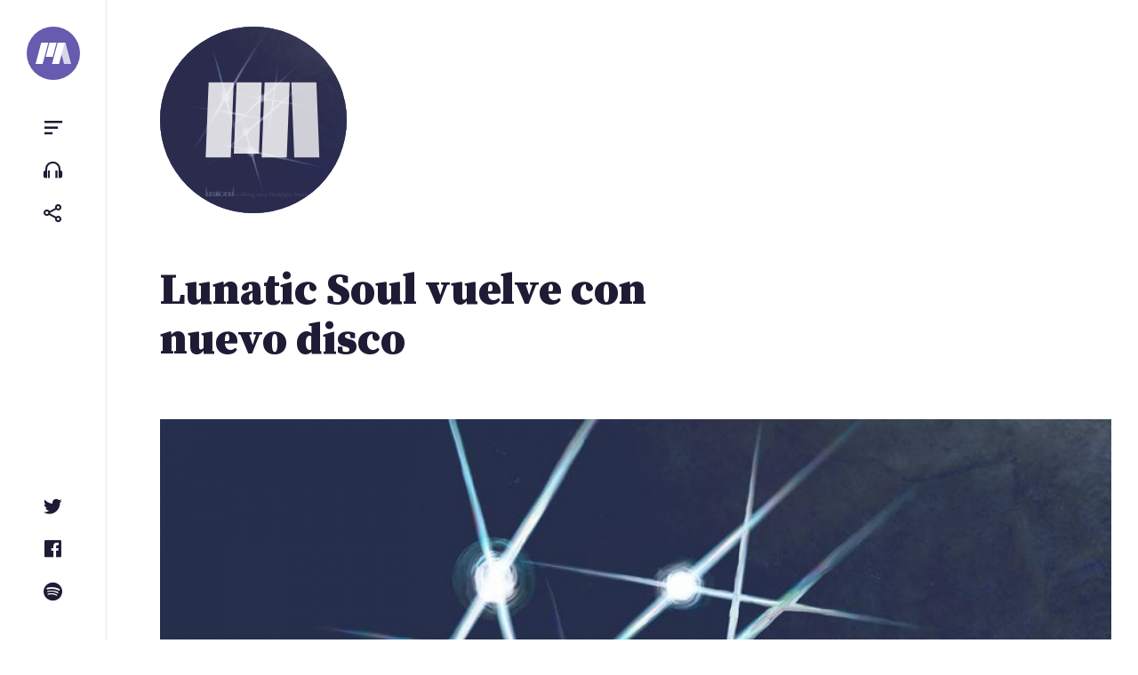

--- FILE ---
content_type: text/html; charset=UTF-8
request_url: https://portalternativo.com/2014/09/lunatic-soul-vuelve-con-nuevo-disco/
body_size: 8193
content:
<!doctype html><html lang=es><head><style>img.lazy{min-height:1px}</style><link href=https://portalternativo.com/wp-content/plugins/w3-total-cache/pub/js/lazyload.min.js as=script><meta charset="UTF-8"><meta name="viewport" content="width=device-width, initial-scale=1"><link rel=profile href=https://gmpg.org/xfn/11><title>Lunatic Soul vuelve con nuevo disco &#8211; portALTERNATIVO</title><meta name='robots' content='max-image-preview:large'><style>img:is([sizes="auto" i], [sizes^="auto," i]){contain-intrinsic-size:3000px 1500px}</style><title>Lunatic Soul vuelve con nuevo disco - portALTERNATIVO</title><meta charset="utf-8"><meta name="description" content="Lunatic Soul, el proyecto paralelo de Mariusz Duda de Riverside, tiene listo su nuevo disco. El 13 de octubre se pondrá a la venta vía Kscope Records &quot;Walking on a Flashlight Beam&quot; y comprenderá 9 temas para una duración de 64 minutos. Para ir haciendo tiempo podemos escuchar como suen..."><meta name="viewport" content="width=device-width, initial-scale=1.0"><meta property="og:url" content="https://portalternativo.com/2014/09/lunatic-soul-vuelve-con-nuevo-disco/"><meta property="fb:app_id" content="363872335059"><meta property="og:type" content="article"><meta property="og:title" content="Lunatic Soul vuelve con nuevo disco"><meta property="og:description" content="Lunatic Soul, el proyecto paralelo de Mariusz Duda de Riverside, tiene listo su nuevo disco. El 13 de octubre se pondrá a la venta vía Kscope Records &quot;Walking on a Flashlight Beam&quot; y comprenderá 9 temas para una duración de 64 minutos. Para ir haciendo tiempo podemos escuchar como suen..."><meta property="og:image" content="https://portalternativo.com/wp-content/uploads/2014/09/lunatic-soul-walking-on-a-flashlight-beam.jpg"><meta property="og:locale" content="es_LA"><meta name="twitter:card" content="summary_large_image"><meta name="twitter:site" content="@portalternativo"><meta name="twitter:creator" content="@portalternativo"><meta name="twitter:title" content="Lunatic Soul vuelve con nuevo disco"><meta name="twitter:description" content="Lunatic Soul, el proyecto paralelo de Mariusz Duda de Riverside, tiene listo su nuevo disco. El 13 de octubre se pondrá a la venta vía Kscope Records &quot;Walking on a Flashlight Beam&quot; y comprenderá 9 temas para una duración de 64 minutos. Para ir haciendo tiempo podemos escuchar como suen..."><meta name="twitter:image" content="https://portalternativo.com/wp-content/uploads/2014/09/lunatic-soul-walking-on-a-flashlight-beam.jpg"><link rel=dns-prefetch href=//stats.wp.com><link rel=alternate type=application/rss+xml title="portALTERNATIVO &raquo; Feed" href=https://portalternativo.com/feed/ ><link rel=alternate type=application/rss+xml title="portALTERNATIVO &raquo; Feed de los comentarios" href=https://portalternativo.com/comments/feed/ ><link rel=alternate type=application/rss+xml title="portALTERNATIVO &raquo; Comentario Lunatic Soul vuelve con nuevo disco del feed" href=https://portalternativo.com/2014/09/lunatic-soul-vuelve-con-nuevo-disco/feed/ ><link rel=stylesheet id=wp-block-library-css href='https://portalternativo.com/wp-includes/css/dist/block-library/style.min.css?ver=6.8.1' media=all><style id=classic-theme-styles-inline-css>/*! This file is auto-generated */
.wp-block-button__link{color:#fff;background-color:#32373c;border-radius:9999px;box-shadow:none;text-decoration:none;padding:calc(.667em + 2px) calc(1.333em + 2px);font-size:1.125em}.wp-block-file__button{background:#32373c;color:#fff;text-decoration:none}</style><link rel=stylesheet id=mediaelement-css href='https://portalternativo.com/wp-includes/js/mediaelement/mediaelementplayer-legacy.min.css?ver=4.2.17' media=all><link rel=stylesheet id=wp-mediaelement-css href='https://portalternativo.com/wp-includes/js/mediaelement/wp-mediaelement.min.css?ver=6.8.1' media=all><style id=jetpack-sharing-buttons-style-inline-css>.jetpack-sharing-buttons__services-list{display:flex;flex-direction:row;flex-wrap:wrap;gap:0;list-style-type:none;margin:5px;padding:0}.jetpack-sharing-buttons__services-list.has-small-icon-size{font-size:12px}.jetpack-sharing-buttons__services-list.has-normal-icon-size{font-size:16px}.jetpack-sharing-buttons__services-list.has-large-icon-size{font-size:24px}.jetpack-sharing-buttons__services-list.has-huge-icon-size{font-size:36px}@media
print{.jetpack-sharing-buttons__services-list{display:none!important}}.editor-styles-wrapper .wp-block-jetpack-sharing-buttons{gap:0;padding-inline-start:0}ul.jetpack-sharing-buttons__services-list.has-background{padding:1.25em 2.375em}</style><style id=global-styles-inline-css>/*<![CDATA[*/:root{--wp--preset--aspect-ratio--square:1;--wp--preset--aspect-ratio--4-3:4/3;--wp--preset--aspect-ratio--3-4:3/4;--wp--preset--aspect-ratio--3-2:3/2;--wp--preset--aspect-ratio--2-3:2/3;--wp--preset--aspect-ratio--16-9:16/9;--wp--preset--aspect-ratio--9-16:9/16;--wp--preset--color--black:#000;--wp--preset--color--cyan-bluish-gray:#abb8c3;--wp--preset--color--white:#fff;--wp--preset--color--pale-pink:#f78da7;--wp--preset--color--vivid-red:#cf2e2e;--wp--preset--color--luminous-vivid-orange:#ff6900;--wp--preset--color--luminous-vivid-amber:#fcb900;--wp--preset--color--light-green-cyan:#7bdcb5;--wp--preset--color--vivid-green-cyan:#00d084;--wp--preset--color--pale-cyan-blue:#8ed1fc;--wp--preset--color--vivid-cyan-blue:#0693e3;--wp--preset--color--vivid-purple:#9b51e0;--wp--preset--gradient--vivid-cyan-blue-to-vivid-purple:linear-gradient(135deg,rgba(6,147,227,1) 0%,rgb(155,81,224) 100%);--wp--preset--gradient--light-green-cyan-to-vivid-green-cyan:linear-gradient(135deg,rgb(122,220,180) 0%,rgb(0,208,130) 100%);--wp--preset--gradient--luminous-vivid-amber-to-luminous-vivid-orange:linear-gradient(135deg,rgba(252,185,0,1) 0%,rgba(255,105,0,1) 100%);--wp--preset--gradient--luminous-vivid-orange-to-vivid-red:linear-gradient(135deg,rgba(255,105,0,1) 0%,rgb(207,46,46) 100%);--wp--preset--gradient--very-light-gray-to-cyan-bluish-gray:linear-gradient(135deg,rgb(238,238,238) 0%,rgb(169,184,195) 100%);--wp--preset--gradient--cool-to-warm-spectrum:linear-gradient(135deg,rgb(74,234,220) 0%,rgb(151,120,209) 20%,rgb(207,42,186) 40%,rgb(238,44,130) 60%,rgb(251,105,98) 80%,rgb(254,248,76) 100%);--wp--preset--gradient--blush-light-purple:linear-gradient(135deg,rgb(255,206,236) 0%,rgb(152,150,240) 100%);--wp--preset--gradient--blush-bordeaux:linear-gradient(135deg,rgb(254,205,165) 0%,rgb(254,45,45) 50%,rgb(107,0,62) 100%);--wp--preset--gradient--luminous-dusk:linear-gradient(135deg,rgb(255,203,112) 0%,rgb(199,81,192) 50%,rgb(65,88,208) 100%);--wp--preset--gradient--pale-ocean:linear-gradient(135deg,rgb(255,245,203) 0%,rgb(182,227,212) 50%,rgb(51,167,181) 100%);--wp--preset--gradient--electric-grass:linear-gradient(135deg,rgb(202,248,128) 0%,rgb(113,206,126) 100%);--wp--preset--gradient--midnight:linear-gradient(135deg,rgb(2,3,129) 0%,rgb(40,116,252) 100%);--wp--preset--font-size--small:13px;--wp--preset--font-size--medium:20px;--wp--preset--font-size--large:36px;--wp--preset--font-size--x-large:42px;--wp--preset--spacing--20:0.44rem;--wp--preset--spacing--30:0.67rem;--wp--preset--spacing--40:1rem;--wp--preset--spacing--50:1.5rem;--wp--preset--spacing--60:2.25rem;--wp--preset--spacing--70:3.38rem;--wp--preset--spacing--80:5.06rem;--wp--preset--shadow--natural:6px 6px 9px rgba(0, 0, 0, 0.2);--wp--preset--shadow--deep:12px 12px 50px rgba(0, 0, 0, 0.4);--wp--preset--shadow--sharp:6px 6px 0px rgba(0, 0, 0, 0.2);--wp--preset--shadow--outlined:6px 6px 0px -3px rgba(255, 255, 255, 1), 6px 6px rgba(0, 0, 0, 1);--wp--preset--shadow--crisp:6px 6px 0px rgba(0, 0, 0, 1)}:where(.is-layout-flex){gap:0.5em}:where(.is-layout-grid){gap:0.5em}body .is-layout-flex{display:flex}.is-layout-flex{flex-wrap:wrap;align-items:center}.is-layout-flex>:is(*,div){margin:0}body .is-layout-grid{display:grid}.is-layout-grid>:is(*,div){margin:0}:where(.wp-block-columns.is-layout-flex){gap:2em}:where(.wp-block-columns.is-layout-grid){gap:2em}:where(.wp-block-post-template.is-layout-flex){gap:1.25em}:where(.wp-block-post-template.is-layout-grid){gap:1.25em}.has-black-color{color:var(--wp--preset--color--black) !important}.has-cyan-bluish-gray-color{color:var(--wp--preset--color--cyan-bluish-gray) !important}.has-white-color{color:var(--wp--preset--color--white) !important}.has-pale-pink-color{color:var(--wp--preset--color--pale-pink) !important}.has-vivid-red-color{color:var(--wp--preset--color--vivid-red) !important}.has-luminous-vivid-orange-color{color:var(--wp--preset--color--luminous-vivid-orange) !important}.has-luminous-vivid-amber-color{color:var(--wp--preset--color--luminous-vivid-amber) !important}.has-light-green-cyan-color{color:var(--wp--preset--color--light-green-cyan) !important}.has-vivid-green-cyan-color{color:var(--wp--preset--color--vivid-green-cyan) !important}.has-pale-cyan-blue-color{color:var(--wp--preset--color--pale-cyan-blue) !important}.has-vivid-cyan-blue-color{color:var(--wp--preset--color--vivid-cyan-blue) !important}.has-vivid-purple-color{color:var(--wp--preset--color--vivid-purple) !important}.has-black-background-color{background-color:var(--wp--preset--color--black) !important}.has-cyan-bluish-gray-background-color{background-color:var(--wp--preset--color--cyan-bluish-gray) !important}.has-white-background-color{background-color:var(--wp--preset--color--white) !important}.has-pale-pink-background-color{background-color:var(--wp--preset--color--pale-pink) !important}.has-vivid-red-background-color{background-color:var(--wp--preset--color--vivid-red) !important}.has-luminous-vivid-orange-background-color{background-color:var(--wp--preset--color--luminous-vivid-orange) !important}.has-luminous-vivid-amber-background-color{background-color:var(--wp--preset--color--luminous-vivid-amber) !important}.has-light-green-cyan-background-color{background-color:var(--wp--preset--color--light-green-cyan) !important}.has-vivid-green-cyan-background-color{background-color:var(--wp--preset--color--vivid-green-cyan) !important}.has-pale-cyan-blue-background-color{background-color:var(--wp--preset--color--pale-cyan-blue) !important}.has-vivid-cyan-blue-background-color{background-color:var(--wp--preset--color--vivid-cyan-blue) !important}.has-vivid-purple-background-color{background-color:var(--wp--preset--color--vivid-purple) !important}.has-black-border-color{border-color:var(--wp--preset--color--black) !important}.has-cyan-bluish-gray-border-color{border-color:var(--wp--preset--color--cyan-bluish-gray) !important}.has-white-border-color{border-color:var(--wp--preset--color--white) !important}.has-pale-pink-border-color{border-color:var(--wp--preset--color--pale-pink) !important}.has-vivid-red-border-color{border-color:var(--wp--preset--color--vivid-red) !important}.has-luminous-vivid-orange-border-color{border-color:var(--wp--preset--color--luminous-vivid-orange) !important}.has-luminous-vivid-amber-border-color{border-color:var(--wp--preset--color--luminous-vivid-amber) !important}.has-light-green-cyan-border-color{border-color:var(--wp--preset--color--light-green-cyan) !important}.has-vivid-green-cyan-border-color{border-color:var(--wp--preset--color--vivid-green-cyan) !important}.has-pale-cyan-blue-border-color{border-color:var(--wp--preset--color--pale-cyan-blue) !important}.has-vivid-cyan-blue-border-color{border-color:var(--wp--preset--color--vivid-cyan-blue) !important}.has-vivid-purple-border-color{border-color:var(--wp--preset--color--vivid-purple) !important}.has-vivid-cyan-blue-to-vivid-purple-gradient-background{background:var(--wp--preset--gradient--vivid-cyan-blue-to-vivid-purple) !important}.has-light-green-cyan-to-vivid-green-cyan-gradient-background{background:var(--wp--preset--gradient--light-green-cyan-to-vivid-green-cyan) !important}.has-luminous-vivid-amber-to-luminous-vivid-orange-gradient-background{background:var(--wp--preset--gradient--luminous-vivid-amber-to-luminous-vivid-orange) !important}.has-luminous-vivid-orange-to-vivid-red-gradient-background{background:var(--wp--preset--gradient--luminous-vivid-orange-to-vivid-red) !important}.has-very-light-gray-to-cyan-bluish-gray-gradient-background{background:var(--wp--preset--gradient--very-light-gray-to-cyan-bluish-gray) !important}.has-cool-to-warm-spectrum-gradient-background{background:var(--wp--preset--gradient--cool-to-warm-spectrum) !important}.has-blush-light-purple-gradient-background{background:var(--wp--preset--gradient--blush-light-purple) !important}.has-blush-bordeaux-gradient-background{background:var(--wp--preset--gradient--blush-bordeaux) !important}.has-luminous-dusk-gradient-background{background:var(--wp--preset--gradient--luminous-dusk) !important}.has-pale-ocean-gradient-background{background:var(--wp--preset--gradient--pale-ocean) !important}.has-electric-grass-gradient-background{background:var(--wp--preset--gradient--electric-grass) !important}.has-midnight-gradient-background{background:var(--wp--preset--gradient--midnight) !important}.has-small-font-size{font-size:var(--wp--preset--font-size--small) !important}.has-medium-font-size{font-size:var(--wp--preset--font-size--medium) !important}.has-large-font-size{font-size:var(--wp--preset--font-size--large) !important}.has-x-large-font-size{font-size:var(--wp--preset--font-size--x-large) !important}:where(.wp-block-post-template.is-layout-flex){gap:1.25em}:where(.wp-block-post-template.is-layout-grid){gap:1.25em}:where(.wp-block-columns.is-layout-flex){gap:2em}:where(.wp-block-columns.is-layout-grid){gap:2em}:root :where(.wp-block-pullquote){font-size:1.5em;line-height:1.6}/*]]>*/</style><link rel=stylesheet id=doha_styles-css href='https://portalternativo.com/wp-content/themes/nineteen/dist/css/main.min.css?ver=1648300344' media=all><style id=akismet-widget-style-inline-css>/*<![CDATA[*/.a-stats{--akismet-color-mid-green:#357b49;--akismet-color-white:#fff;--akismet-color-light-grey:#f6f7f7;max-width:350px;width:auto}.a-stats
*{all:unset;box-sizing:border-box}.a-stats
strong{font-weight:600}.a-stats a.a-stats__link,
.a-stats a.a-stats__link:visited,
.a-stats a.a-stats__link:active{background:var(--akismet-color-mid-green);border:none;box-shadow:none;border-radius:8px;color:var(--akismet-color-white);cursor:pointer;display:block;font-family:-apple-system,BlinkMacSystemFont,'Segoe UI','Roboto','Oxygen-Sans','Ubuntu','Cantarell','Helvetica Neue',sans-serif;font-weight:500;padding:12px;text-align:center;text-decoration:none;transition:all 0.2s ease}.widget .a-stats a.a-stats__link:focus{background:var(--akismet-color-mid-green);color:var(--akismet-color-white);text-decoration:none}.a-stats a.a-stats__link:hover{filter:brightness(110%);box-shadow:0 4px 12px rgba(0, 0, 0, 0.06), 0 0 2px rgba(0, 0, 0, 0.16)}.a-stats
.count{color:var(--akismet-color-white);display:block;font-size:1.5em;line-height:1.4;padding:0
13px;white-space:nowrap}/*]]>*/</style> <script defer src=https://portalternativo.com/wp-content/cache/minify/d52ed.js></script> <link rel=https://api.w.org/ href=https://portalternativo.com/wp-json/ ><link rel=alternate title=JSON type=application/json href=https://portalternativo.com/wp-json/wp/v2/posts/19517><link rel=EditURI type=application/rsd+xml title=RSD href=https://portalternativo.com/xmlrpc.php?rsd><meta name="generator" content="WordPress 6.8.1"><link rel=canonical href=https://portalternativo.com/2014/09/lunatic-soul-vuelve-con-nuevo-disco/ ><link rel=shortlink href='https://portalternativo.com/?p=19517'><link rel=alternate title="oEmbed (JSON)" type=application/json+oembed href="https://portalternativo.com/wp-json/oembed/1.0/embed?url=https%3A%2F%2Fportalternativo.com%2F2014%2F09%2Flunatic-soul-vuelve-con-nuevo-disco%2F"><link rel=alternate title="oEmbed (XML)" type=text/xml+oembed href="https://portalternativo.com/wp-json/oembed/1.0/embed?url=https%3A%2F%2Fportalternativo.com%2F2014%2F09%2Flunatic-soul-vuelve-con-nuevo-disco%2F&#038;format=xml"><style>img#wpstats{display:none}</style><meta name="description" content="{Lunatic Soul}, el proyecto paralelo de Mariusz Duda de {Riverside}, tiene listo su nuevo disco. El 13 de octubre se pondrá a la venta vía Kscope Records &quot;Walking on a Flashlight Beam&quot; y comprenderá 9 temas para una duración de 64 minutos. Para ir haciendo tiempo podemos escuchar como suen"><meta property="og:description" content="{Lunatic Soul}, el proyecto paralelo de Mariusz Duda de {Riverside}, tiene listo su nuevo disco. El 13 de octubre se pondrá a la venta vía Kscope Records &quot;Walking on a Flashlight Beam&quot; y comprenderá 9 temas para una duración de 64 minutos. Para ir haciendo tiempo podemos escuchar como suen"> <script async src="https://www.googletagmanager.com/gtag/js?id=UA-51267-8"></script> <script>window.dataLayer=window.dataLayer||[];function gtag(){dataLayer.push(arguments);}
gtag('js',new Date());gtag('config','UA-51267-8');</script>  <script>/*<![CDATA[*/var la=!1;window.addEventListener("scroll",function(){(0!=document.documentElement.scrollTop&&!1===la||0!=document.body.scrollTop&&!1===la)&&(!function(){var e=document.createElement("script");e.type="text/javascript",e.async=!0,e.src="https://pagead2.googlesyndication.com/pagead/js/adsbygoogle.js";var a=document.getElementsByTagName("script")[0];a.parentNode.insertBefore(e,a)}(),la=!0)},!0);/*]]>*/</script> </head><body class="wp-singular post-template-default single single-post postid-19517 single-format-standard wp-embed-responsive wp-theme-nineteen loading category-noticias banda-lunatic-soul"><div id=container><a class="skip-link screen-reader-text" href=#primary>Saltar al contenido</a><header id=header><div class=wrap> <a class=logo href=/ aria-label=portALTERNATIVO><svg viewBox="0 0 454.01 270.57" xmlns=http://www.w3.org/2000/svg> <path d="m90.19 270.57h-90.19l72.5-270.57h90.19z" fill=#fff /> <path d="m219.35 180.39h-90.2l48.34-180.39h90.19z" fill=#fff /> <path class=last d="m363.83 270.57h90.18l-72.49-270.57h-90.2z" fill=#a9a9a9 /> <path d="m300.17 270.57h-90.2l72.51-270.57h90.19z" fill=#fff /> </svg> </a><ul class="small-menu top"> <li> <button class="toggle toggle-sidebar btn" data-target=sidebar aria-controls=primary-menu aria-expanded=false><span class=screen-reader-text>Menu</span></button> </li> <li> <a href=https://portalternativo.tv/ target=_blank rel=noopener class="btn toggle-playlist"><span class=screen-reader-text>portALTERNATIVO TV</span></a> </li> <li> <button class="toggle toggle-share btn" data-target=share aria-controls=share aria-expanded=false><span class=screen-reader-text>Compartir</span></button> </li></ul><ul class="small-menu bottom"> <li> <a href=https://twitter.com/portalternativo rel=noreferrer target=_blank class="btn toggle-twitter"><span class=screen-reader-text>Twitter</span></a> </li> <li> <a href=https://www.facebook.com/portalternativo rel=noreferrer target=_blank class="btn toggle-facebook"><span class=screen-reader-text>Facebook</span></a> </li> <li> <a href=https://open.spotify.com/user/portalternativo rel=noreferrer target=_blank class="btn toggle-spotify"><span class=screen-reader-text>Spotify</span></a> </li></ul></div></header><main><div class=logo_pa> <a href=/ aria-label=portALTERNATIVO><h1>portALTERNATIVO</h1> <svg xmlns=http://www.w3.org/2000/svg width=719.046 height=361.973 viewBox="0 0 719.046 361.973"> <g id=lg> <path id=l1 d="M217.641 361.973L96.99 361.973 96.99 0 217.648 0"/> <path id=l2 d="M231.792 0H352.457V361.973H231.792z"/><path id=l4 d="M622.056 361.973L501.399 361.973 501.413 0 622.056 0"/> <path id=l3 d="M487.251 361.973L366.594 361.973 366.608 0 487.251 0"/> </g> </svg> <img width=600 height=600 src="data:image/svg+xml,%3Csvg%20xmlns='http://www.w3.org/2000/svg'%20viewBox='0%200%20600%20600'%3E%3C/svg%3E" data-src=https://portalternativo.com/wp-content/uploads/2014/09/lunatic-soul-walking-on-a-flashlight-beam.jpg class="attachment-medium size-medium wp-post-image lazy" alt decoding=async data-srcset="https://portalternativo.com/wp-content/uploads/2014/09/lunatic-soul-walking-on-a-flashlight-beam.jpg 960w, https://portalternativo.com/wp-content/uploads/2014/09/lunatic-soul-walking-on-a-flashlight-beam-150x150.jpg 150w, https://portalternativo.com/wp-content/uploads/2014/09/lunatic-soul-walking-on-a-flashlight-beam-60x60.jpg 60w" data-sizes="(max-width: 600px) 100vw, 600px">  </a></div><div class="content singular"><article id=post-19517 class="full post-19517 post type-post status-publish format-standard has-post-thumbnail hentry category-noticias banda-lunatic-soul"><header class=entry-header><div class=wrap><h1 class="entry-title">Lunatic Soul vuelve con nuevo disco</h1></div></header><figure class=post-thumbnail><img width=1200 height=700 src="data:image/svg+xml,%3Csvg%20xmlns='http://www.w3.org/2000/svg'%20viewBox='0%200%201200%20700'%3E%3C/svg%3E" data-src=https://portalternativo.com/wp-content/uploads/2014/09/lunatic-soul-walking-on-a-flashlight-beam-1200x700.jpg class="attachment-header size-header wp-post-image lazy" alt decoding=async></figure><div class=entry-content><p><a rel=tag href=https://portalternativo.com/banda/lunatic-soul/ ><strong>Lunatic Soul</strong></a>, el proyecto paralelo de <strong>Mariusz Duda</strong> de <a rel=tag href=https://portalternativo.com/banda/riverside/ ><strong>Riverside</strong></a>, tiene listo su nuevo disco. El 13 de octubre <a href=https://www.burningshed.com/store/kscope/product/272/6059/ >se pondrá a la venta</a> vía Kscope Records «Walking on a Flashlight Beam» y comprenderá 9 temas para una duración de 64 minutos. Para ir haciendo tiempo podemos escuchar como suena «Cold».</p><p><iframe loading=lazy width=100% height=166 scrolling=no frameborder=no src="https://w.soundcloud.com/player/?url=https%3A//api.soundcloud.com/tracks/165887764&#038;color=ff5500"></iframe></p><p>El tracklist:</p><ol> <li>Shutting Out The Sun</li> <li>Cold</li> <li>Gutter</li> <li>Stars Sellotaped</li> <li>The Fear Within</li> <li>Treehouse</li> <li>Pygmalion’s Ladder</li> <li>Sky Drawn in Crayon</li> <li>Walking on a Flashlight Beam</li></ol></div><footer class=entry-footer><div class=entry-info> <img src="data:image/svg+xml,%3Csvg%20xmlns='http://www.w3.org/2000/svg'%20viewBox='0%200%201%201'%3E%3C/svg%3E" data-src=https://portalternativo.com/wp-content/themes/nineteen/assets/img/avatar-rob.jpg class="avatar lazy" alt=Rob><p>Por <span class="author vcard"><strong class=fn>Rob</strong></span><time datetime=2014-09-17>hace 11 años</time></p></div><ul class=actions> <li><a class="toggle toggle-share btn" href=# data-target=share><i class='bx bx-share-alt'></i> Compartir</a></li> <li><a class=btn href=https://portalternativo.com/2014/09/lunatic-soul-vuelve-con-nuevo-disco/#comentarios><i class='bx bx-comment-detail'></i> Comentar</a></li></ul></footer><div class="banner post-end full-width"> <ins class=adsbygoogle style=display:block data-ad-client=ca-pub-4749245966343606 data-ad-slot=5572856690 data-ad-format=auto data-full-width-responsive=true></ins> <script>(adsbygoogle=window.adsbygoogle||[]).push({});</script> </div><aside class="post-list related"><h2>Artículos relacionados</h2><ul class=posts> <li id=post-30040> <a href=https://portalternativo.com/2017/10/escucha-el-nuevo-disco-de-lunatic-soul/ rel=bookmark><img width=60 height=60 src="data:image/svg+xml,%3Csvg%20xmlns='http://www.w3.org/2000/svg'%20viewBox='0%200%2060%2060'%3E%3C/svg%3E" data-src=https://portalternativo.com/wp-content/uploads/2017/10/lunatic-soul-fractured-60x60.jpg class="attachment-list size-list wp-post-image lazy" alt decoding=async data-srcset="https://portalternativo.com/wp-content/uploads/2017/10/lunatic-soul-fractured-60x60.jpg 60w, https://portalternativo.com/wp-content/uploads/2017/10/lunatic-soul-fractured-150x150.jpg 150w, https://portalternativo.com/wp-content/uploads/2017/10/lunatic-soul-fractured.jpg 800w" data-sizes="auto, (max-width: 60px) 100vw, 60px"><header class=entry-header><h3>Escucha el nuevo disco de Lunatic Soul</h3><p><time datetime=2017-10-09>hace 8 años</time></p></header></a> </li><li id=post-20474> <a href=https://portalternativo.com/2014/11/steven-wilson-y-mariusz-duda-publican-un-tema-de-homenaje-un-fan-fallecido-por-un-cancer/ rel=bookmark><img width=60 height=60 src="data:image/svg+xml,%3Csvg%20xmlns='http://www.w3.org/2000/svg'%20viewBox='0%200%2060%2060'%3E%3C/svg%3E" data-src=https://portalternativo.com/wp-content/uploads/2014/11/wilsonduda-for-alec-60x60.jpg class="attachment-list size-list wp-post-image lazy" alt decoding=async data-srcset="https://portalternativo.com/wp-content/uploads/2014/11/wilsonduda-for-alec-60x60.jpg 60w, https://portalternativo.com/wp-content/uploads/2014/11/wilsonduda-for-alec-150x150.jpg 150w" data-sizes="auto, (max-width: 60px) 100vw, 60px"><header class=entry-header><h3>Steven Wilson y Mariusz Duda publican un tema de homenaje a un fan fallecido por un cáncer</h3><p><time datetime=2014-11-10>hace 11 años</time></p></header></a> </li><li id=post-19929> <a href=https://portalternativo.com/2014/10/escucha-otro-tema-del-nuevo-disco-de-lunatic-soul/ rel=bookmark><img width=60 height=60 src="data:image/svg+xml,%3Csvg%20xmlns='http://www.w3.org/2000/svg'%20viewBox='0%200%2060%2060'%3E%3C/svg%3E" data-src=https://portalternativo.com/wp-content/uploads/2014/09/lunatic-soul-60x60.jpg class="attachment-list size-list wp-post-image lazy" alt decoding=async data-srcset="https://portalternativo.com/wp-content/uploads/2014/09/lunatic-soul-60x60.jpg 60w, https://portalternativo.com/wp-content/uploads/2014/09/lunatic-soul-150x150.jpg 150w, https://portalternativo.com/wp-content/uploads/2014/09/lunatic-soul.jpg 960w" data-sizes="auto, (max-width: 60px) 100vw, 60px"><header class=entry-header><h3>Escucha otro tema del nuevo disco de Lunatic Soul</h3><p><time datetime=2014-10-12>hace 11 años</time></p></header></a> </li><li id=post-5765> <a href=https://portalternativo.com/2011/09/scissor-sisters-qotsa-lunatic-soul-kyuss-live-lou-reed-and-metallica/ rel=bookmark><header class=entry-header><h3>Scissor Sisters &#8211; QOTSA, Lunatic Soul, Kyuss Live, Lou Reed And Metallica</h3><p><time datetime=2011-09-25>hace 14 años</time></p></header></a> </li></ul><p class=taxonomy>Ver más de <a href=https://portalternativo.com/banda/lunatic-soul/ rel=tag>Lunatic Soul</a>.</p></aside></article><section id=comentarios><div id=disqus_thread></div></section></div></main><aside id=sidebar class=sidebar><div id=search-form><form role=search method=get action=https://portalternativo.com/ ><label class=screen-reader-text for=s>Buscar</label><input type=search class=search-field value name=s id=s placeholder=Buscar&hellip;><button class=search-submit><span class=screen-reader-text>Buscar</span></button></form></div><div class=menus><div class=group><div class=caption>Categorías</div><nav id=primary-menu class="menu panel"><ul id=menu-categorias class=menu-items><li id=menu-item-39046 class="menu-item menu-item-type-taxonomy menu-item-object-category current-post-ancestor current-menu-parent current-post-parent menu-item-39046"><a href=https://portalternativo.com/archivo/noticias/ >Noticias</a></li> <li id=menu-item-39045 class="menu-item menu-item-type-taxonomy menu-item-object-category menu-item-39045"><a href=https://portalternativo.com/archivo/especiales/ >Especiales</a></li> <li id=menu-item-39042 class="menu-item menu-item-type-taxonomy menu-item-object-category menu-item-39042"><a href=https://portalternativo.com/archivo/bonus-tracks/ >Bonus Tracks</a></li> <li id=menu-item-39047 class="menu-item menu-item-type-taxonomy menu-item-object-category menu-item-39047"><a href=https://portalternativo.com/archivo/playlist/ >Playlist</a></li> <li id=menu-item-39043 class="menu-item menu-item-type-taxonomy menu-item-object-category menu-item-39043"><a href=https://portalternativo.com/archivo/criticas/ >Críticas</a></li> <li id=menu-item-39044 class="menu-item menu-item-type-taxonomy menu-item-object-category menu-item-39044"><a href=https://portalternativo.com/archivo/entrevistas/ >Entrevistas</a></li></ul></nav></div><div class=group><div class=caption>Secciones</div><nav id=secondary-menu class=menu><ul id=menu-secciones class=menu-items><li id=menu-item-39048 class="menu-item menu-item-type-post_type menu-item-object-page menu-item-privacy-policy menu-item-39048"><a rel=privacy-policy href=https://portalternativo.com/acerca-de/ >Acerca de</a></li> <li id=menu-item-39049 class="menu-item menu-item-type-post_type menu-item-object-page menu-item-39049"><a href=https://portalternativo.com/bandas/ >Bandas</a></li> <li id=menu-item-39050 class="menu-item menu-item-type-post_type menu-item-object-page menu-item-39050"><a href=https://portalternativo.com/contacto/ >Contacto</a></li></ul></nav></div></div></aside><aside id=share class=sidebar><ul class="menu-items share"> <li> <a rel=noreferrer href="https://twitter.com/intent/tweet?text=Lunatic%20Soul%20vuelve%20con%20nuevo%20disco&url=https%3A%2F%2Fportalternativo.com%2F2014%2F09%2Flunatic-soul-vuelve-con-nuevo-disco%2F&via=portalternativo" class=twitter target=_blank> <i class='bx bxl-twitter'></i> Compartir en Twitter </a> </li> <li> <a rel=noreferrer href="https://www.facebook.com/sharer/sharer.php?u=https%3A%2F%2Fportalternativo.com%2F2014%2F09%2Flunatic-soul-vuelve-con-nuevo-disco%2F" class=facebook target=_blank> <i class='bx bxl-facebook'></i> Compartir en Facebook </a> </li> <li> <a rel=noreferrer href="https://wa.me/?text=Lunatic%20Soul%20vuelve%20con%20nuevo%20disco%20-%20https%3A%2F%2Fportalternativo.com%2F2014%2F09%2Flunatic-soul-vuelve-con-nuevo-disco%2F" data-action=share/whatsapp/share class=whatsapp> <i class='bx bxl-whatsapp'></i> Compartir en Whatsapp</a> </li></ul></aside><div class="overlay toggle"></div><footer id=footer><div class=wrap><div class=about><div class=logo_pa> <a href=/ aria-label=portALTERNATIVO><h1>portALTERNATIVO</h1> <svg xmlns=http://www.w3.org/2000/svg width=719.046 height=361.973 viewBox="0 0 719.046 361.973"> <g id=lg> <path id=l1 d="M217.641 361.973L96.99 361.973 96.99 0 217.648 0"/> <path id=l2 d="M231.792 0H352.457V361.973H231.792z"/><path id=l4 d="M622.056 361.973L501.399 361.973 501.413 0 622.056 0"/> <path id=l3 d="M487.251 361.973L366.594 361.973 366.608 0 487.251 0"/> </g> </svg> <img width=600 height=600 src="data:image/svg+xml,%3Csvg%20xmlns='http://www.w3.org/2000/svg'%20viewBox='0%200%20600%20600'%3E%3C/svg%3E" data-src=https://portalternativo.com/wp-content/uploads/2014/09/lunatic-soul-walking-on-a-flashlight-beam.jpg class="attachment-medium size-medium wp-post-image lazy" alt decoding=async data-srcset="https://portalternativo.com/wp-content/uploads/2014/09/lunatic-soul-walking-on-a-flashlight-beam.jpg 960w, https://portalternativo.com/wp-content/uploads/2014/09/lunatic-soul-walking-on-a-flashlight-beam-150x150.jpg 150w, https://portalternativo.com/wp-content/uploads/2014/09/lunatic-soul-walking-on-a-flashlight-beam-60x60.jpg 60w" data-sizes="auto, (max-width: 600px) 100vw, 600px">  </a></div><div class=info><p><strong>portALTERNATIVO</strong> es una comunidad de fans del rock, metal, punk y otros géneros musicales afines. Desde hace <strong> 22 años y 8 meses</strong> compartimos novedades y artículos sobre bandas actuales y clásicas.</p><p class=caption><a rel=license href=http://creativecommons.org/licenses/by-nc/4.0/ ><i class='bx bxl-creative-commons'></i> 2002 - 2025</a> / <a href=/acerca-de/#aviso-legal>Aviso legal</a></p><p class=caption>Powered by <a href=https://wordpress.org/ >WordPress</a> &amp; <a href=https://github.com/leandroamato/doha>Doha Theme</a></p></div></div><div class=group><h3>Categorías</h3><nav class="menu panel"><ul id=menu-categorias-1 class=menu-items><li class="menu-item menu-item-type-taxonomy menu-item-object-category current-post-ancestor current-menu-parent current-post-parent menu-item-39046"><a href=https://portalternativo.com/archivo/noticias/ >Noticias</a></li> <li class="menu-item menu-item-type-taxonomy menu-item-object-category menu-item-39045"><a href=https://portalternativo.com/archivo/especiales/ >Especiales</a></li> <li class="menu-item menu-item-type-taxonomy menu-item-object-category menu-item-39042"><a href=https://portalternativo.com/archivo/bonus-tracks/ >Bonus Tracks</a></li> <li class="menu-item menu-item-type-taxonomy menu-item-object-category menu-item-39047"><a href=https://portalternativo.com/archivo/playlist/ >Playlist</a></li> <li class="menu-item menu-item-type-taxonomy menu-item-object-category menu-item-39043"><a href=https://portalternativo.com/archivo/criticas/ >Críticas</a></li> <li class="menu-item menu-item-type-taxonomy menu-item-object-category menu-item-39044"><a href=https://portalternativo.com/archivo/entrevistas/ >Entrevistas</a></li></ul></nav></div><div class=group><h3>Secciones</h3><nav class=menu><ul id=menu-secciones-1 class=menu-items><li class="menu-item menu-item-type-post_type menu-item-object-page menu-item-privacy-policy menu-item-39048"><a rel=privacy-policy href=https://portalternativo.com/acerca-de/ >Acerca de</a></li> <li class="menu-item menu-item-type-post_type menu-item-object-page menu-item-39049"><a href=https://portalternativo.com/bandas/ >Bandas</a></li> <li class="menu-item menu-item-type-post_type menu-item-object-page menu-item-39050"><a href=https://portalternativo.com/contacto/ >Contacto</a></li></ul></nav></div><div class=group><h3>Más pA</h3><nav class=menu><ul id=menu-social class=menu-items><li id=menu-item-39051 class="menu-item menu-item-type-custom menu-item-object-custom menu-item-39051"><a href=http://twitter.com/portalternativo>Twitter</a></li> <li id=menu-item-39052 class="menu-item menu-item-type-custom menu-item-object-custom menu-item-39052"><a href=http://www.facebook.com/portalternativo>Facebook</a></li> <li id=menu-item-39053 class="menu-item menu-item-type-custom menu-item-object-custom menu-item-39053"><a href=https://play.spotify.com/user/portalternativo>Spotify</a></li> <li id=menu-item-39054 class="menu-item menu-item-type-custom menu-item-object-custom menu-item-39054"><a href=https://portalternativo.com/feed/ >RSS Feed</a></li></ul></nav></div></div></footer></div> <script type=speculationrules>{"prefetch":[{"source":"document","where":{"and":[{"href_matches":"\/*"},{"not":{"href_matches":["\/wp-*.php","\/wp-admin\/*","\/wp-content\/uploads\/*","\/wp-content\/*","\/wp-content\/plugins\/*","\/wp-content\/themes\/nineteen\/*","\/*\\?(.+)"]}},{"not":{"selector_matches":"a[rel~=\"nofollow\"]"}},{"not":{"selector_matches":".no-prefetch, .no-prefetch a"}}]},"eagerness":"conservative"}]}</script> <script id=disqus_count-js-extra>var countVars={"disqusShortname":"portalternativo"};</script> <script defer src=https://portalternativo.com/wp-content/cache/minify/f8767.js></script> <script id=disqus_embed-js-extra>var embedVars={"disqusConfig":{"integration":"wordpress 3.1.2"},"disqusIdentifier":"19517 http:\/\/portalternativo.com\/?p=19517","disqusShortname":"portalternativo","disqusTitle":"Lunatic Soul vuelve con nuevo disco","disqusUrl":"https:\/\/portalternativo.com\/2014\/09\/lunatic-soul-vuelve-con-nuevo-disco\/","postId":"19517"};</script> <script defer src=https://portalternativo.com/wp-content/cache/minify/5a818.js></script> <script id=jetpack-stats-js-before>_stq=window._stq||[];_stq.push(["view",JSON.parse("{\"v\":\"ext\",\"blog\":\"54436713\",\"post\":\"19517\",\"tz\":\"1\",\"srv\":\"portalternativo.com\",\"j\":\"1:14.6\"}")]);_stq.push(["clickTrackerInit","54436713","19517"]);</script> <script src=https://stats.wp.com/e-202523.js id=jetpack-stats-js defer data-wp-strategy=defer></script> <script>window.w3tc_lazyload=1,window.lazyLoadOptions={elements_selector:".lazy",callback_loaded:function(t){var e;try{e=new CustomEvent("w3tc_lazyload_loaded",{detail:{e:t}})}catch(a){(e=document.createEvent("CustomEvent")).initCustomEvent("w3tc_lazyload_loaded",!1,!1,{e:t})}window.dispatchEvent(e)}}</script><script async src=https://portalternativo.com/wp-content/cache/minify/f4bea.js></script> </body></html>